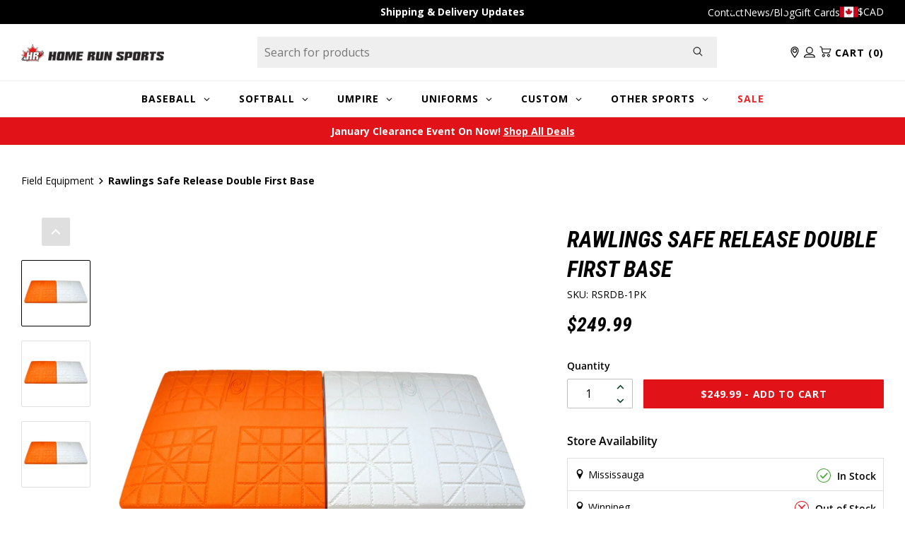

--- FILE ---
content_type: text/html; charset=utf-8
request_url: https://homerunsports.com/variants/43438529446111/?section_id=pickup-availability
body_size: 278
content:
<div id="shopify-section-pickup-availability" class="shopify-section"><div class="pickup-availability-container">
<div class="product__inventory-title">Store Availability</div>
            <div class="product__inventory-description"></div>

            <!-- Availability summary -->
            <div class="pickup-availability-information">
                <div class="product__inventory">
                    
                    <div class="product__inventory-table"><div class="inventory__item">
                                <div class="inventory-item__label"><span class="icon ">
    <svg class="icon icon__location"><use xlink:href="#icon-location"></use></svg>
</span>
 Mississauga</div>
                                <div class="inverntory-item__availability">
                                    
                                        <span class="inverntory-item__stock"><span class="icon ">
    <svg class="icon icon__in-stock"><use xlink:href="#icon-in-stock"></use></svg>
</span>
 In Stock</span>
                                        
                                    
                                </div>
                            </div>
                        <div class="inventory__item">
                                <div class="inventory-item__label"><span class="icon ">
    <svg class="icon icon__location"><use xlink:href="#icon-location"></use></svg>
</span>
 Winnipeg</div>
                                <div class="inverntory-item__availability">
                                    
                                        <span class="inverntory-item__stock"><span class="icon ">
    <svg class="icon icon__out-stock"><use xlink:href="#icon-out-stock"></use></svg>
</span>
 Out of Stock</span>
                                    
                                </div>
                            </div>
                        

                        <div class="inventory__item inventory__item--first">
                            <div class="inventory-item__label"><span class="icon ">
    <svg class="icon icon__location"><use xlink:href="#icon-location"></use></svg>
</span>
 Online Store</div>
                            <div class="inverntory-item__availability">
                                
                                    <span class="inverntory-item__stock"><span class="icon ">
    <svg class="icon icon__in-stock"><use xlink:href="#icon-in-stock"></use></svg>
</span>
 In Stock</span>
                                
                            </div>
                        </div>
                    </div>
                </div>
            </div>
        
    
</div>



</div>